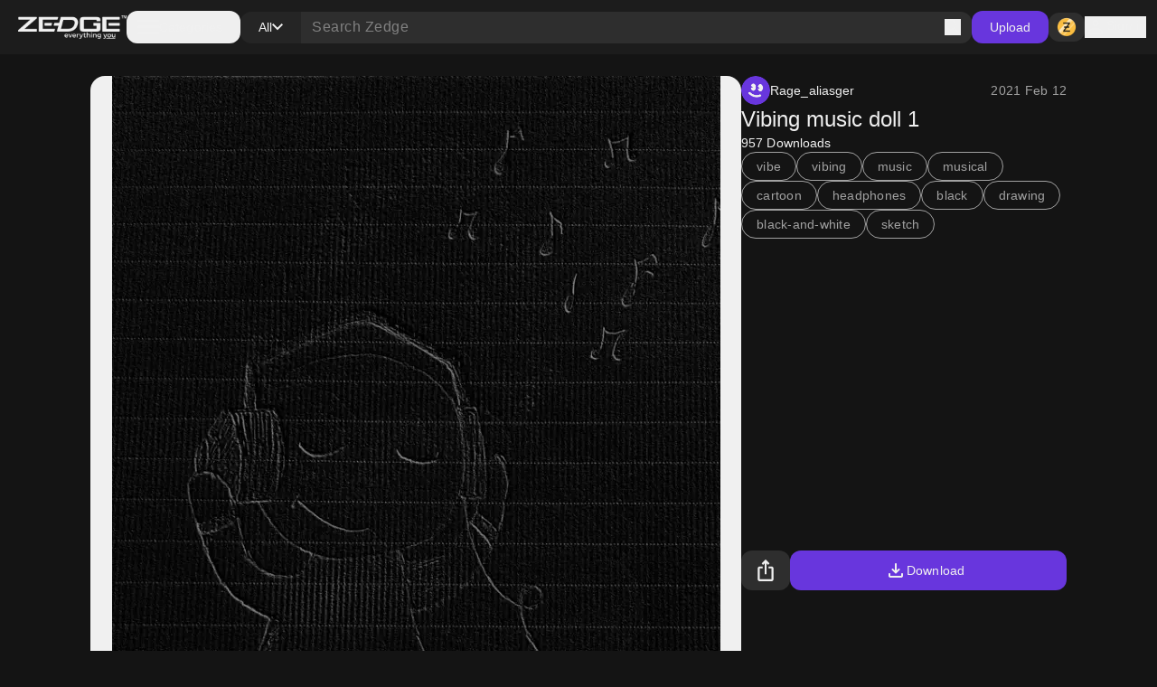

--- FILE ---
content_type: application/javascript; charset=UTF-8
request_url: https://www.zedge.net/_next/static/chunks/6726.a673a39b88a75dae.js
body_size: 730
content:
(self.webpackChunk_N_E=self.webpackChunk_N_E||[]).push([[4979,5883,6726],{23991:(e,t,a)=>{"use strict";a.d(t,{C:()=>l});var n=a(63307),r=a(54435),s=a(79828);let l=e=>{let{id:t,licensed:a,type:l}=e,{isLoggedIn:d}=(0,r.A)(),{data:i,isLoading:c}=(0,s.UQ)(t,{enabled:d()&&a&&n.x.includes(l)});return{owned:i,isLoading:c}}},26726:(e,t,a)=>{"use strict";a.r(t),a.d(t,{LicensedItemBadge:()=>o,default:()=>p});var n=a(26545),r=a(54979),s=a(26925),l=a(95883),d=a(33369),i=a(23991);let c=(0,d.default)(()=>a.e(395).then(a.bind(a,90395)),{loadableGenerated:{webpack:()=>[90395]}}),u=(0,d.default)(()=>a.e(9340).then(a.bind(a,19340)),{loadableGenerated:{webpack:()=>[19340]}}),o=e=>{let{id:t,licensed:a,price:d,contentType:o}=e,{owned:p,isLoading:m}=(0,i.C)({id:t,licensed:a,type:o});return(0,n.jsxs)(n.Fragment,{children:[(0,n.jsx)(s.X,{if:m,children:(0,n.jsx)(l.Skeleton,{className:"!rounded-12 h-[28px] !w-[46px]"})}),(0,n.jsx)(s.X,{if:a&&!!d&&!m,children:(0,n.jsx)(r.Badge,{icon:p?u:c,size:"medium",appearance:"secondary",iconAppearance:"success",children:d})})]})},p=o},79828:(e,t,a)=>{"use strict";a.d(t,{UQ:()=>u,bp:()=>i});var n=a(57291),r=a(54624),s=a(47192),l=a(5072);function d(){let e=(0,n._)(["\n    query browse_wallet_ItemOwnership($itemId: ID!) {\n      browse_wallet_ItemOwnership(itemId: $itemId)\n    }\n  "]);return d=function(){return e},e}let i=e=>({query:(0,r.J1)(d()),queryKey:["browse","item","ownership",e]}),c=e=>{let{query:t}=i(e);return(0,s.e)({query:t,variables:{itemId:e}}).then(e=>{let{browse_wallet_ItemOwnership:t}=e;return t})},u=function(e){let{enabled:t}=arguments.length>1&&void 0!==arguments[1]?arguments[1]:{enabled:!1},{queryKey:a}=i(e);return(0,l.useQuery)({queryKey:a,queryFn:()=>c(e),enabled:t})}},54979:(e,t,a)=>{"use strict";a.r(t),a.d(t,{Badge:()=>i,default:()=>c});var n=a(26545),r=a(95907),s=a(26925),l=a(36041),d=a.n(l);let i=e=>{let{children:t,icon:a,className:l="",appearance:i="primary",size:c="medium",iconSize:u="medium",iconAppearance:o="custom"}=e,p=[d()["badge-bg"],d()["badge-text"],d()["badge-size"],d().badge,d()["badge-icon-color"],l].join(" ").trim();return(0,n.jsxs)("span",{"data-icon":!!a,"data-child":!!t,"data-size":c,"data-appearance":i,className:p,children:[(0,n.jsx)(s.X,{if:!!a,then:()=>(0,n.jsx)(r.I,{appearance:o,size:u,icon:a})}),t]})},c=i},95883:(e,t,a)=>{"use strict";a.r(t),a.d(t,{Skeleton:()=>l,default:()=>d});var n=a(26545),r=a(34523),s=a.n(r);let l=e=>{let{className:t,textSize:a}=e;return(0,n.jsx)("span",{"data-text-size":a,className:"".concat(s().skeleton," ").concat(t).trim(),children:"\xa0"})},d=l},34523:e=>{e.exports={skeleton:"Skeleton_skeleton__slFNx",pulse:"Skeleton_pulse__5TBPm"}}}]);